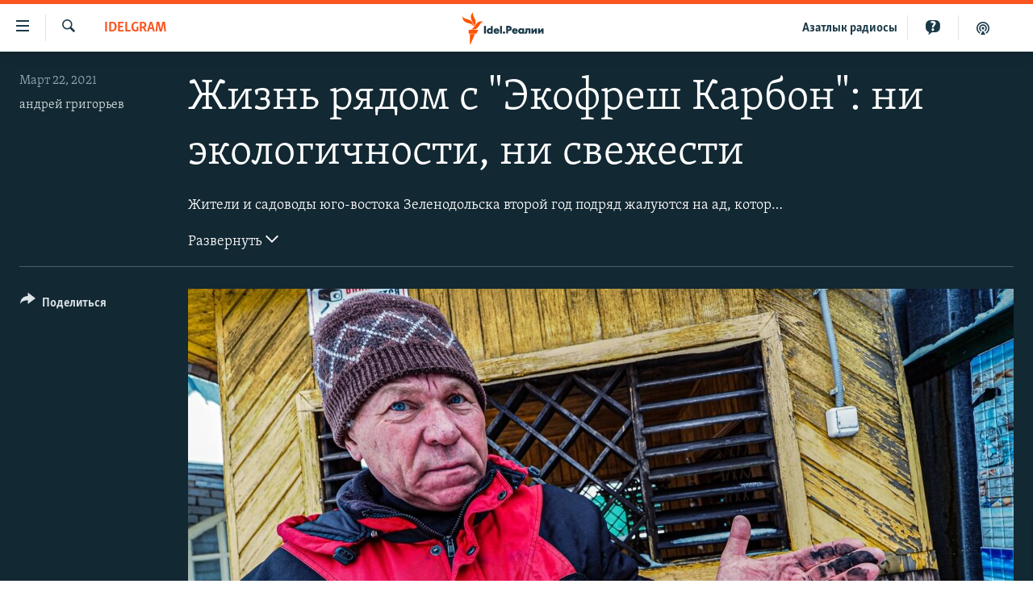

--- FILE ---
content_type: image/svg+xml
request_url: https://www.idelreal.org/Content/responsive/RFE/ru-BA/img/logo.svg
body_size: 1199
content:
<?xml version="1.0" encoding="UTF-8"?>
<svg id="tatar_bashkir_ru" xmlns="http://www.w3.org/2000/svg" viewBox="0 0 205.38 80">
  <defs>
    <style>
      .cls-1 {
        fill: #1a3948;
      }

      .cls-1, .cls-2 {
        stroke-width: 0px;
      }

      .cls-2 {
        fill: #fa5420;
      }
    </style>
  </defs>
  <g id="tatar_bashkir_ru-2" data-name="tatar_bashkir_ru">
    <path class="cls-1" d="m55.76,53.34h-3.27v-13.38h3.27v13.38Zm24.64-13.4v13.4h3.07v-13.4h-3.07Zm6.66,13.72c-1.08,0-1.92-.83-1.92-1.88s.84-1.88,1.92-1.88,1.92.83,1.92,1.88-.84,1.88-1.92,1.88Zm7.01-.32h-3.27v-13.38h4.83c1.08,0,2.46.13,3.59,1.11.9.78,1.34,1.85,1.34,3.27,0,1.31-.4,2.37-1.18,3.17-1.06,1.06-2.42,1.19-3.5,1.19h-1.82v4.64Zm0-7.3h1.03c.34,0,1.12,0,1.62-.47.31-.3.48-.75.48-1.25s-.17-.95-.48-1.23c-.45-.42-1.1-.48-1.69-.48h-.97v3.43Zm11.8,7.59c-1.16,0-2.5-.15-3.66-1.29-.89-.87-1.38-2.1-1.38-3.47s.51-2.65,1.4-3.55c.88-.86,2.06-1.29,3.52-1.29,1.57,0,2.76.44,3.64,1.35.87.9,1.3,2.1,1.3,3.64v.38h-6.73c.02.43.18,1,.52,1.37.33.36.8.53,1.44.53.45,0,.87-.09,1.13-.25,0,0,.35-.2.6-.7l.02-.05,2.9.29-.03.09c-.4,1.23-1.18,1.91-1.77,2.26-.78.46-1.67.67-2.89.67Zm-1.8-6.09h3.74c-.07-.22-.22-.6-.54-.89-.34-.31-.79-.47-1.32-.47-.58,0-1.04.18-1.42.55-.23.24-.38.52-.46.82Zm12.56,6.09c-1.46,0-2.52-.42-3.44-1.37-.89-.93-1.34-2.06-1.34-3.37,0-1.42.52-2.74,1.42-3.63.81-.79,1.94-1.23,3.19-1.23.82,0,1.94.2,2.75,1.14v-.84h3.07v9h-3.07v-.9c-.61.8-1.48,1.2-2.59,1.2Zm-.98-6.37c-.29.29-.64.79-.64,1.55s.32,1.25.59,1.53c.41.42,1.03.67,1.66.67.54,0,1.08-.22,1.46-.59.31-.29.68-.8.68-1.61,0-.62-.23-1.19-.64-1.57-.47-.44-1.11-.59-1.56-.59-.58,0-1.15.23-1.54.61h0Zm8.91,6.19c-.43,0-.76-.04-1.15-.14l-.06-.02v-2.43l.1.03c.33.09.97.14,1.32-.23.23-.29.34-.74.34-1.35v-4.98h8.19v9h-3.07v-6.54h-2.21v2.64c0,1.38-.3,2.38-.91,3.07-.78.84-1.73.96-2.55.96Zm20.37-.12h-3.07v-4.98l-3.72,4.98h-2.83v-9h3.07v4.9l3.72-4.9h2.83v9Zm11.71,0h-3.07v-4.98l-3.72,4.98h-2.83v-9h3.07v4.9l3.72-4.9h2.83v9Zm-82.6.3c-1.16,0-2.5-.15-3.66-1.29-.89-.87-1.38-2.1-1.38-3.47s.51-2.65,1.4-3.55c.88-.86,2.06-1.29,3.52-1.29,1.57,0,2.76.44,3.64,1.35.87.9,1.3,2.1,1.3,3.64v.38h-6.73c.02.43.18,1,.52,1.37.33.36.8.53,1.44.53.45,0,.87-.09,1.13-.25,0,0,.35-.2.6-.7l.02-.05,2.9.29-.03.09c-.4,1.23-1.18,1.91-1.77,2.26-.78.46-1.67.67-2.89.67Zm-1.8-6.09h3.74c-.07-.22-.22-.6-.54-.89-.34-.31-.79-.47-1.32-.47-.58,0-1.04.18-1.42.55-.23.24-.38.52-.46.82Zm-7.73-7.61v5.08c-.65-.67-1.57-1.03-2.64-1.03-1.22,0-2.36.43-3.21,1.22-.94.87-1.45,2.14-1.45,3.56s.51,2.71,1.44,3.62c.85.85,1.85,1.24,3.17,1.24,1.13,0,2.04-.36,2.68-1.08v.79h3.18v-13.4h-3.18Zm-.44,10.36c-.4.37-.99.61-1.54.61-.51,0-1.02-.21-1.4-.57-.42-.39-.66-.94-.66-1.51,0-.39.09-.72.22-.97.13-.26.29-.45.44-.59.41-.38.85-.55,1.44-.55.63,0,1.12.19,1.52.6.4.42.6.91.6,1.51,0,.78-.39,1.25-.62,1.47Z"/>
  </g>
  <g id="New_Symbol" data-name="New Symbol">
    <path class="cls-2" d="m52.19,24.13c-6.89.8-8.83,7.93-14.01,14.09-6.93,8.22-17.21,4-17.21,4,6.93-.86,8.92-8.04,14.23-14.17,7.04-8.13,16.99-3.91,16.99-3.91Zm-24.98,12.06s8.62-6.83,4.9-16.89c-2.8-7.59-8.2-12.97-5.34-19.3,0,0-8.54,6.93-4.98,16.89,2.72,7.62,8.28,12.97,5.42,19.3Zm-.5-1.45s.83-11.07-8.72-15.28C10.54,16.19,2.71,16.49.03,10.08c0,0-1.06,11,9.07,15.26,7.5,3.15,14.93,2.99,17.61,9.4Zm-11.35,18.59h19.37l4.52-9.09H15.36v9.09Zm3.09,26.67h1.63l11.12-25.45h-12.75v25.45Z"/>
  </g>
</svg>